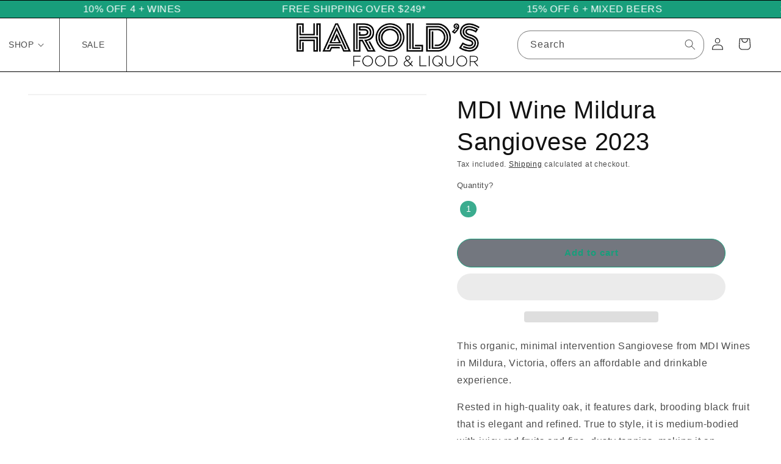

--- FILE ---
content_type: text/css
request_url: https://harolds.com.au/cdn/shop/t/6/assets/grid.css?v=110696125038430097421720874253
body_size: 362
content:
.main-cta-box{border:1px solid}.ftr-logo img{display:block;margin:auto}.swiper-initialized{overflow:hidden}.invert{filter:invert(100%)}.mtop20{margin-top:20px}.multicolumn-card__image-wrapper>div>img{border:2px solid}.product-count{display:none}.slideshow__controls{position:absolute!important;border:0!important}.main-cta-box__inner{border-right:1px solid;background:#d9d9d9}.list-menu--inline>li{border-right:1px solid}.list-menu--inline{width:31vw;height:100%}.list-menu--inline>li{width:33%;height:100%;max-width:110px}.header__inline-menu{height:100%}header>div>details-modal>predictive-search>form>div.field:after{border-radius:20px!important}.collection__title h2{text-align:center;color:#189e7b;font-style:normal;font-weight:400;font-size:2em;border-bottom:1px solid black;padding-bottom:20px}.header-wrapper--border-bottom{border-bottom:1px solid black}.announcement-bar{border-bottom:0}.quick-add__submit{border-left:0;border-right:0;border-top:1px solid;border-bottom:1px solid;border-radius:0;padding:0;min-height:40px;margin:0}.quick-add__submit:after{box-shadow:none!important}.header__menu-item.list-menu__item{height:100%;text-align:center}.header__menu-item.list-menu__item>span{width:100%}.header__icons{padding-right:5rem}.card-information{text-align:right!important;font-weight:900}.card__information{display:flex}div.card__content>.card__information>h3.card__heading>a{font-size:1.6rem;font-weight:400}.quantity__input{border-radius:100%;background-color:#189e7b!important;color:#fff;width:27px;height:27px;margin:5px;flex-grow:0}.quantity__button{background-color:#000!important;color:#fff;border-radius:100%;height:22px;width:22px}.quantity{align-items:center}@media screen and (min-width: 990px){.multicolumn-card.content-container>div.multicolumn-card__info.overlay{position:absolute;bottom:0;width:100%;top:0;display:flex;flex-direction:column;height:100%;justify-content:center}.slideshow__controls{z-index:10!important}ul.list-menu>li>header-menu>details{height:100%}.slideshow__autoplay.slider-button.no-js-hidden{display:none!important}.mobile-facets__open,.facet-filters__label,.facet-filters__sort{color:#189e7b!important;font-weight:700!important}#main-collection-filters{border-top:1px solid #189E7B;color:#189e7b;font-weight:700}#product-grid{column-gap:0!important;row-gap:0!important;margin-block-start:8px!important}#product-grid>li.grid__item{border:.5px solid #189E7B!important}.slider-counter{display:none!important}.slider-buttons{position:absolute;top:40%;justify-content:space-between!important;width:100%}.slider-button{width:70px!important;height:70px!important;z-index:30}.slider-button svg{width:70px!important;height:70px!important}.card--standard>.card__content .card__information{padding-left:1rem!important;padding-right:1rem!important}.slider.slider--desktop{position:relative;flex-wrap:inherit;overflow-x:auto;scroll-snap-type:x mandatory;scroll-behavior:smooth;scroll-padding-left:1rem;-webkit-overflow-scrolling:touch;margin-bottom:1rem}.slider.slider--desktop .slider__slide{margin-bottom:0;padding-bottom:0}.collection__title.title-wrapper--self-padded-tablet-down{padding:0}}.product-form__submit{border:1px solid #189E7B;color:#189e7b;font-weight:700}.product-form__submit:after{content:none}.cart__checkout-button{color:#189e7b;background:transparent;border:1px solid #189E7B}.cart__checkout-button:after{content:none}.quick-add-modal-opener{opacity:0;transition:opacity .5s ease-in-out}.card-wrapper:hover .quick-add-modal-opener{opacity:1}
/*# sourceMappingURL=/cdn/shop/t/6/assets/grid.css.map?v=110696125038430097421720874253 */


--- FILE ---
content_type: text/css
request_url: https://harolds.com.au/cdn/shop/t/6/assets/mobile.css?v=112509581573975629381720874253
body_size: -148
content:
@media only screen and (max-width: 768px){.main-cta-box{flex-direction:column}.main-cta-box__inner,.slideshow_inner{width:100%!important}.main-cta-box__inner{order:2}.slideshow_inner{order:1}.newsletter__form{min-width:100%!important}.banner-container{display:flex}.scrolling-text{margin-right:10px}.slideshow__text.banner__box.content-container{padding:0!important}.main-cta-box__content{padding:3rem!important}.slideshow__controls--border-radius-mobile{display:none!important}.contains-card--product>li{padding:0 10px!important}.newsletter{height:100%;display:flex;flex-direction:column;justify-content:center}.search_active{position:absolute;top:10px;width:100%;left:0;z-index:10}header-drawer{margin-left:0!important}.header__icons{padding-right:1.5rem!important}.ftr-top{flex-direction:column}.ftr-col{width:100%!important;margin-bottom:1rem;background:none!important}.ftr-logo{background:none!important}footer>div>div:nth-child(4){padding-bottom:50px}footer>div>div:nth-child(1){margin:0!important}div.collage-container>div.right-top-grid>span{display:flex;height:100%;padding:2rem;align-items:center;color:#189e7b;font-weight:900;line-height:1.6rem!important;font-size:1.5rem!important}.card__information{flex-direction:column!important}.card-information{text-align:left!important}.quick-add-modal-opener{opacity:1}ul.slider.slider--desktop.slider--tablet.grid.product-grid li{width:66%!important;max-width:66%!important}.ftr-btm{right:0!important;left:0!important;bottom:0!important;width:100%}.swiper-pagination{position:relative!important}.slider-counter,.slider-buttons{display:none!important}}
/*# sourceMappingURL=/cdn/shop/t/6/assets/mobile.css.map?v=112509581573975629381720874253 */


--- FILE ---
content_type: text/javascript
request_url: https://harolds.com.au/cdn/shop/t/6/assets/product-info.js?v=24712365410993305041720874253
body_size: 35
content:
customElements.get("product-info")||customElements.define("product-info",class extends HTMLElement{constructor(){super(),this.input=this.querySelector(".quantity__input"),this.currentVariant=this.querySelector(".product-variant-id"),this.variantSelects=this.querySelector("variant-radios"),this.submitButton=this.querySelector('[type="submit"]'),this.destinationQty=this.querySelector(".quantity-cart"),this.variantSelects&&this.variantSelects.addEventListener("change",this.onVariantChange.bind(this))}cartUpdateUnsubscriber=void 0;connectedCallback(){this.setQuantityBoundries(),this.cartUpdateUnsubscriber=subscribe(PUB_SUB_EVENTS.cartUpdate,this.fetchCartQty.bind(this))}disconnectedCallback(){this.cartUpdateUnsubscriber&&this.cartUpdateUnsubscriber()}setQuantityBoundries(){const data={cartQuantity:this.input.dataset.cartQuantity?parseInt(this.input.dataset.cartQuantity):0,min:this.input.dataset.min?parseInt(this.input.dataset.min):1,max:this.input.dataset.max?parseInt(this.input.dataset.max):null,step:this.input.step?parseInt(this.input.step):1};let min=data.min;const max=data.max===null?data.max:data.max-data.cartQuantity;max!==null&&(min=Math.min(min,max)),data.cartQuantity>=data.min&&(min=Math.min(min,data.step)),this.input.min=min,this.input.max=max,this.input.value=min,publish(PUB_SUB_EVENTS.quantityUpdate,void 0)}onVariantChange(){this.fetchCartQty()}fetchCartQty(){this.querySelector(".quantity__rules-cart .loading-overlay").classList.remove("hidden"),fetch("/cart?section_id=main-cart-items").then(response=>response.text()).then(responseText=>{const sourceQty=new DOMParser().parseFromString(responseText,"text/html").querySelector(`[data-quantity-variant-id~="${this.currentVariant.value}"]`),quantityRulesCartClassname=".quantity__rules-cart";if(sourceQty){const valueQtyCart=sourceQty.value;this.querySelector(quantityRulesCartClassname).classList.toggle("hidden",valueQtyCart<=0),valueQtyCart&&this.input&&(this.input.dataset.cartQuantity=valueQtyCart,this.destinationQty.innerHTML=valueQtyCart)}else this.input&&(this.input.dataset.cartQuantity=0),this.destinationQty.innerHTML=0,this.querySelector(quantityRulesCartClassname).classList.add("hidden");this.fetchQtyRules()}).catch(e=>{console.error(e)})}fetchQtyRules(){fetch(`${this.dataset.url}?variant=${this.currentVariant.value}&section_id=${this.dataset.section}`).then(response=>response.text()).then(responseText=>{const html=new DOMParser().parseFromString(responseText,"text/html"),sourceQty=html.querySelector(".quantity-input"),sourceQtyRules=html.querySelector(".quantity__rules");sourceQty&&sourceQtyRules&&(this.input.innerHTML=sourceQty.innerHTML,this.querySelector(".quantity__rules").innerHTML=sourceQtyRules.innerHTML),this.setQuantityBoundries(),this.querySelector(".quantity__rules-cart .loading-overlay").classList.add("hidden")}).catch(e=>{console.error(e)})}});
//# sourceMappingURL=/cdn/shop/t/6/assets/product-info.js.map?v=24712365410993305041720874253
